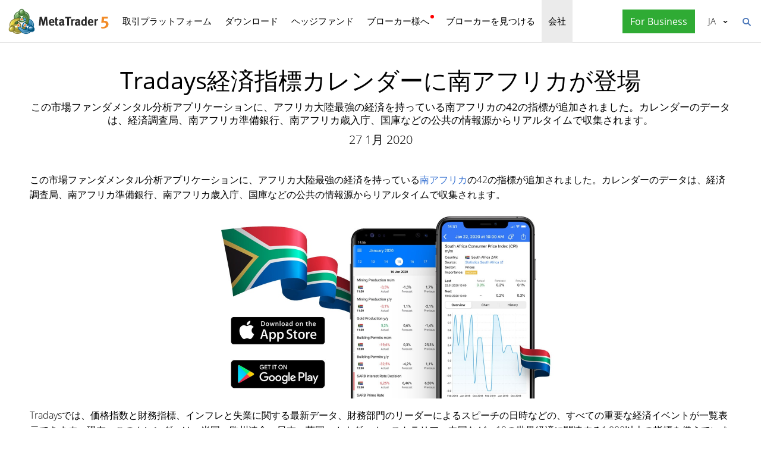

--- FILE ---
content_type: text/html; charset=utf-8
request_url: https://www.metatrader5.com/ja/news/2122
body_size: 6608
content:
<!DOCTYPE html>

<html lang="ja">
<head itemscope itemtype="https://schema.org/WebSite">
    <meta http-equiv="X-UA-Compatible" content="IE=edge">
    <meta itemprop="name" content="MetaTrader 5" />
    <meta http-equiv="Content-Type" content="text/html; charset=utf-8">
    <title>Tradays経済指標カレンダーに南アフリカが登場 - ニュース</title>
    <meta name="viewport" content="width=device-width, initial-scale=1.0, minimum-scale=1.0" />
    <meta name="mobileoptimized" content="0" />
    <meta name="description" content="この市場ファンダメンタル分析アプリケーションに、アフリカ大陸最強の経済を持っている南アフリカの42の指標が追加されました。カレンダーのデータは、経済調査局、南アフリカ準備銀行、南アフリカ歳入庁、国庫などの公共の情報源からリアルタイムで収集されます。 - ニュース">
    <meta property="og:title" content="Tradays経済指標カレンダーに南アフリカが登場">
    <meta property="og:url" content="https://www.metatrader5.com/ja/news/2122">
    <meta property="og:description" content="この市場ファンダメンタル分析アプリケーションに、アフリカ大陸最強の経済を持っている南アフリカの42の指標が追加されました。カレンダーのデータは、経済調査局、南アフリカ準備銀行、南アフリカ歳入庁、国庫などの公共の情報源からリアルタイムで収集されます。">
    <meta property="og:image" content="https://www.metatrader5.com/c/17/0/tradays_south_africa.jpg">
    <meta property="og:image" content="https://www.metatrader5.com/i/logo_metatrader5.png">
    <meta property="og:type" content="article>">
    <meta name="twitter:card" content="summary_large_image">
    <meta http-equiv="x-dns-prefetch-control" content="on" />
    <meta name="msapplication-config" content="none" />
    <link rel="canonical" href="https://www.metatrader5.com/ja/news/2122">
    <link rel="alternate" hreflang="en" href="https://www.metatrader5.com/en/news/2122">
    <link rel="alternate" hreflang="es" href="https://www.metatrader5.com/es/news/2122">
    <link rel="alternate" hreflang="fr" href="https://www.metatrader5.com/fr/news/2122">
    <link rel="alternate" hreflang="ja" href="https://www.metatrader5.com/ja/news/2122">
    <link rel="alternate" hreflang="pt" href="https://www.metatrader5.com/pt/news/2122">
    <link rel="alternate" hreflang="ru" href="https://www.metatrader5.com/ru/news/2122">
    <link rel="alternate" hreflang="zh" href="https://www.metatrader5.com/zh/news/2122">
    <link rel="alternate" hreflang="de" href="https://www.metatrader5.com/de/news/2122">

    <link href="/ja/news/rss" rel="alternate" type="application/rss+xml" title="ニュース - MetaQuotes">
    <link rel="shortcut icon" href="/favicon.ico">
    <link rel="apple-touch-icon" href="/i/favicons/apple-touch-icon.png">
    <link rel="apple-touch-icon" href="/i/favicons/apple-touch-icon-precomposed.png">
    <link rel="apple-touch-icon" type="image/png" href="/i/favicons/apple-touch-icon-152x152.png" sizes="152x152">
    <link rel="apple-touch-icon" type="image/png" href="/i/favicons/apple-touch-icon-152x152-precomposed.png" sizes="152x152">
    <link rel="apple-touch-icon" type="image/png" href="/i/favicons/apple-touch-icon-180x180.png" sizes="180x180">
    <link rel="apple-touch-icon" type="image/png" href="/i/favicons/apple-touch-icon-180x180-precomposed.png" sizes="180x180">
    
    <link href="/styles/all.dt138354dfa44.css" type="text/css" rel="stylesheet" media="all">
    
    
    <script type="text/javascript">
        var mqGlobal = {};
        mqGlobal.AddOnLoad = function (callback) {
            if (!this._onload) this._onload = [];
            this._onload[this._onload.length] = callback;
        };
        mqGlobal.AddOnReady = function (callback) {
            if (!this._onready) this._onready = [];
            this._onready[this._onready.length] = callback;
        };
        var replaceMt5DownloadLink = "https://download.mql5.com/cdn/web/metaquotes.ltd/mt5/MetaTrader5.pkg.zip?utm_source=www.metatrader5.com&amp;amp;utm_campaign=download.mt5.macos";
        var replaceMt5DownloadEvent = "MetaTrader+5+Desktop+Download";
        var replaceMt5DownloadLinkUtmSource = "www.metatrader5.com";
        var replaceMt5DownloadLinkUtmCampaign = "download";

        
        (function (a, e, f, g, b, c, d) { a[b] || (a.FintezaCoreObject = b, a[b] = a[b] || function () { (a[b].q = a[b].q || []).push(arguments) }, a[b].l = 1 * new Date, c = e.createElement(f), d = e.getElementsByTagName(f)[0], c.async = !0, c.defer = !0, c.src = g, d && d.parentNode && d.parentNode.insertBefore(c, d)) })
            (window, document, "script", "/fz/core.js", "fz");
        fz("register", "website", { id: "ckuudbnwaifqgldydwjcjrtgkmlsgaioog", trackLinks: true });
        
    </script>

    
    <script src="/js/all.dt13811cb0b71.js" type="text/javascript" defer="defer"></script>
    
</head>

<body itemscope="itemscope" itemtype="https://schema.org/WebPage">
    
    <div class="cover ">
        

        <div class="header ">
            <a href="/ja" class="logo">
                <img src="/i/metatrader-5-logo.png" srcset="/i/metatrader-5-logo_2x.png 2x" width="175" height="47" title="MetaTrader 5" alt="MetaTrader 5">
            </a>

            <ul class="menu" id="menu" itemscope itemtype="https://schema.org/SiteNavigationElement">
                  <li class="menu__item menu__item_main"><a href="/ja/trading-platform" itemprop="URL">取引プラットフォーム</a>
  <ul class="menu__dropdown ">
    <li class="menu__item"><a href="/ja/trading-platform" itemprop="URL">MetaTrader 5</a></li>
    <li class="menu__item"><a href="/ja/download" itemprop="URL">ダウンロード</a></li>
    <li class="menu__item splitted"><a href="/ja/trading-platform/forex-stock-markets" itemprop="URL">外国為替証拠金取引(FX)と株式市場</a></li>
    <li class="menu__item"><a href="/ja/trading-platform/trading" itemprop="URL">取引</a></li>
    <li class="menu__item"><a href="/ja/trading-platform/charts" itemprop="URL">チャート</a></li>
    <li class="menu__item"><a href="/ja/trading-platform/technical-analysis" itemprop="URL">テクニカル分析</a></li>
    <li class="menu__item"><a href="/ja/trading-platform/fundamental-analysis" itemprop="URL">ファンダメンタル分析</a></li>
    <li class="menu__item"><a href="/ja/trading-platform/alerts" itemprop="URL">アラート</a></li>
    <li class="menu__item menu__item menu__item_sub"><a href="/ja/automated-trading/mql5market" itemprop="URL">取引サービス</a>
    <ul class="menu__dropdown menu__dropdown_sub">
      <li class="menu__item menu__item menu__item_sub"><a href="/ja/automated-trading/mql5market" itemprop="URL">マーケット</a>
      <ul class="menu__dropdown menu__dropdown_sub">
        <li class="menu__item"><a href="/ja/automated-trading/mql5market" itemprop="URL">MQL5マーケット</a></li>
        <li class="menu__item"><a href="/ja/market/buy" itemprop="URL">ロボットやインディケータの購入方法</a></li>
      </ul>
</li>
      <li class="menu__item menu__item menu__item_sub"><a href="/ja/trading-platform/trading-signals" itemprop="URL">シグナル</a>
      <ul class="menu__dropdown menu__dropdown_sub">
        <li class="menu__item"><a href="/ja/trading-platform/trading-signals" itemprop="URL">FXシグナルと取引コピー</a></li>
        <li class="menu__item"><a href="/ja/signals/overview" itemprop="URL">シグナルを選択する</a></li>
        <li class="menu__item"><a href="/ja/signals/subscribe" itemprop="URL">シグナルの購読方法</a></li>
        <li class="menu__item"><a href="/ja/signals/providers" itemprop="URL">シグナルの提供者になる方法</a></li>
      </ul>
</li>
      <li class="menu__item"><a href="/ja/trading-platform/vps" itemprop="URL">仮想ホスティング(VPS)</a></li>
    </ul>
</li>
    <li class="menu__item menu__item menu__item_sub"><a href="/ja/trading-platform/web-trading" itemprop="URL">ウェブトレード</a>
    <ul class="menu__dropdown menu__dropdown_sub">
      <li class="menu__item"><a href="/ja/trading-platform/web-trading" itemprop="URL">MetaTrader 5ウェブトレーディング</a></li>
      <li class="menu__item"><a href="/ja/trading-platform/web-trading/features" itemprop="URL">Web版の特徴</a></li>
      <li class="menu__item"><a href="/ja/trading-platform/web-trading/professional-trading" itemprop="URL">数クリックでプロフェッショナルな取引を</a></li>
      <li class="menu__item"><a href="/ja/trading-platform/web-trading/examples-of-use" itemprop="URL">Webターミナルが必要不可欠な場合</a></li>
      <li class="menu__item"><a href="/ja/trading-platform/web-trading/how-to-connect" itemprop="URL">Webプラットフォームへの接続方法</a></li>
    </ul>
</li>
    <li class="menu__item menu__item menu__item_sub"><a href="/ja/automated-trading" itemprop="URL">アルゴトレード</a>
    <ul class="menu__dropdown menu__dropdown_sub">
      <li class="menu__item"><a href="/ja/automated-trading" itemprop="URL">MQL5開発環境</a></li>
      <li class="menu__item"><a href="/ja/automated-trading/robots-indicators" itemprop="URL">ロボットとインディケータ</a></li>
      <li class="menu__item"><a href="/ja/automated-trading/mql5" itemprop="URL">MQL5プログラミング言語</a></li>
      <li class="menu__item"><a href="/ja/automated-trading/mql5wizard" itemprop="URL">MQL5ウィザード</a></li>
      <li class="menu__item"><a href="/ja/automated-trading/metaeditor" itemprop="URL">MetaEditor</a></li>
      <li class="menu__item"><a href="/ja/metaeditor/help" itemprop="URL">MetaEditorヘルプ</a></li>
      <li class="menu__item"><a href="/ja/automated-trading/strategy-tester" itemprop="URL">ストラテジーテスター</a></li>
      <li class="menu__item"><a href="https://www.mql5.com" target="_blank" itemprop="URL">MQL5.community</a></li>
    </ul>
</li>
    <li class="menu__item menu__item menu__item_sub"><a href="/ja/mobile-trading" itemprop="URL">モバイルトレード</a>
    <ul class="menu__dropdown menu__dropdown_sub">
      <li class="menu__item"><a href="/ja/mobile-trading" itemprop="URL">MetaTrader 5でモバイルトレーディング</a></li>
      <li class="menu__item splitted"><a href="/ja/mobile-trading/iphone" itemprop="URL">MetaTrader 5 iPhone/iPad</a></li>
      <li class="menu__item"><a href="/ja/mobile-trading/iphone/help" itemprop="URL">iPhone/iPad版MetaTrader 5ヘルプ</a></li>
      <li class="menu__item splitted"><a href="/ja/mobile-trading/android" itemprop="URL">MetaTrader 5 Android</a></li>
      <li class="menu__item"><a href="/ja/mobile-trading/android/help" itemprop="URL">Android版MetaTrader 5ヘルプ</a></li>
    </ul>
</li>
    <li class="menu__item"><a href="/ja/trading-platform/comparison-mt5-mt4" itemprop="URL">MetaTrader 4との比較</a></li>
    <li class="menu__item"><a href="/ja/terminal/help" itemprop="URL">MetaTrader 5ヘルプ</a></li>
    <li class="menu__item"><a href="/ja/releasenotes" itemprop="URL">最終更新</a></li>
  </ul>
</li>
  <li class="menu__item menu__item_main menu__item_singled"><a href="/ja/download" itemprop="URL">ダウンロード</a></li>
  <li class="menu__item menu__item_main"><a href="/ja/hedge-funds" itemprop="URL">ヘッジファンド</a>
  <ul class="menu__dropdown ">
    <li class="menu__item"><a href="/ja/hedge-funds" itemprop="URL">MetaTrader 5プラットフォーム</a></li>
    <li class="menu__item"><a href="/ja/hedge-funds/owner" itemprop="URL">所有者</a></li>
    <li class="menu__item"><a href="/ja/hedge-funds/manager" itemprop="URL">マネージャー</a></li>
    <li class="menu__item"><a href="/ja/hedge-funds/investor" itemprop="URL">投資家</a></li>
    <li class="menu__item"><a href="/ja/hedge-funds/buy" itemprop="URL">プラットフォームを購入</a></li>
  </ul>
</li>
  <li class="menu__item menu__item_main menu__item_badge-new"><a href="/ja/brokers" itemprop="URL">ブローカー様へ</a>
  <ul class="menu__dropdown ">
    <li class="menu__item"><a href="/ja/brokers" itemprop="URL">MetaTrader 5プラットフォーム</a></li>
    <li class="menu__item"><a href="/ja/brokers/buy" itemprop="URL">MetaTrader 5プラットフォームを購入</a></li>
    <li class="menu__item"><a href="/ja/brokers/newsfeed" itemprop="URL">プラットフォームの金融ニュース</a></li>
    <li class="menu__item"><a href="/ja/stocks-ecns" itemprop="URL">株式市場</a></li>
    <li class="menu__item menu__item_badge-new"><a href="/ja/brokers/ultency" itemprop="URL">Ultency Matching Engine</a></li>
    <li class="menu__item"><a href="/ja/stocks-ecns/liquidity_providers_ecns" itemprop="URL">流動性プロバイダー(ECN)</a></li>
    <li class="menu__item"><a href="/ja/brokers/finteza-integration" itemprop="URL">エンドツーエンドの分析</a></li>
    <li class="menu__item"><a href="/ja/brokers/automations" itemprop="URL">Automations</a></li>
    <li class="menu__item menu__item_badge-new"><a href="/ja/brokers/payments" itemprop="URL">支払い</a></li>
    <li class="menu__item"><a href="/ja/brokers/comparison-mt5-mt4" itemprop="URL">MetaTrader 4との比較</a></li>
    <li class="menu__item"><a href="/ja/brokers/how-to-start-a-brokerage-business" itemprop="URL">証券会社の始め方</a></li>
  </ul>
</li>
  <li class="menu__item menu__item_main menu__item_singled"><a href="/ja/find-broker" itemprop="URL">ブローカーを見つける</a></li>
  <li class="menu__item menu__item_main"><a href="/ja/company" class="selected" itemprop="URL">会社</a>
  <ul class="menu__dropdown ">
    <li class="menu__item"><a href="/ja/company" itemprop="URL">会社概要</a></li>
    <li class="menu__item"><a href="/ja/news" itemprop="URL">ニュース</a></li>
    <li class="menu__item"><a href="/ja/company/contacts" itemprop="URL">連絡先</a></li>
    <li class="menu__item"><a href="https://www.metaquotes.net/en/legal" target="_blank" itemprop="URL">法律情報</a></li>
  </ul>
</li>


                
                <li class="menu__item menu__item_main menu__item_right menu__item_for-business menu__item_singled menu__item_no-borders">
                    <a href="javascript:void(0)" data-action="show-form" data-fz-event="Site Broker Form Header Request" title="MetaTrader 5をリクエストする">
                        <span class="button__get-trial">For Business</span>
                    </a>
                </li>
                
            </ul>


            <div class="sidebarToggleButton" id="sidebarToggleButton" onclick="Sidebar.Toggle();">
                <div></div>
            </div>


            <ul class="langmenu" id="langmenu" onmousedown="LangMenu.Show(event);">
                <li><a href='/en/news/2122'>English <abbr>EN</abbr></a></li><li><a href='/es/news/2122'>Español <abbr>ES</abbr></a></li><li><a href='/fr/news/2122'>Français <abbr>FR</abbr></a></li><li class='selected'><a href='/ja/news/2122'>日本語 <abbr>JA</abbr></a></li><li><a href='/pt/news/2122'>Português <abbr>PT</abbr></a></li><li><a href='/ru/news/2122'>Русский <abbr>RU</abbr></a></li><li><a href='/zh/news/2122'>中文 <abbr>ZH</abbr></a></li><li><a href='/de/news/2122'>Deutsch <abbr>DE</abbr></a></li>
            </ul>


            <div class="search__top" id="search__top">
                <div id="search__top__form__container" class="search__top__form formReg">
                    <div style="padding: 0 0 0 20px;">
                        <form id="search__top__form" method="get" autocomplete="off" action="/ja/search" onsubmit='document.location.assign(("/ja/search") + ($("keyword").value.length>0?("#!keyword="+encodeURIComponent($("keyword").value)):"")); if(document.location.href.indexOf("/ja/search#")>=0)setTimeout(function(){document.location.reload(true);},10);return false;'>
                            <div class='box'>
                                <div class='inputWrapper'>
                                    <input name="keyword" type="search" id="keyword" placeholder="検索" title="検索文字を入力してください" />
                                </div>
                            </div>
                        </form>
                        <script type="text/javascript">
                            mqGlobal.AddOnLoad(function () {
                                window.keywordSuggestsTop = new Suggestions("keyword","/ja/search/suggest","ja", function () { $('search__top__form').onsubmit(); });
                            });
                        </script>
                    </div>
                </div>
                <a href="javascript:void(0)" class="search__top__ico" id="search__top__ico" title="見つける"></a>
            </div>
        </div>

        

        
    <div class="line top"></div>

    <div class="container" itemscope itemtype="https://schema.org/NewsArticle">
        <meta itemscope itemprop="mainEntityOfPage"  itemType="https://schema.org/WebPage" itemid="https://www.metatrader5.com/ja/news/2122"/>
        <meta itemprop="headline" content="Tradays経済指標カレンダーに南アフリカが登場" />
        <meta itemprop="datePublished" content="2020-01-27T14:14:00" />
        <meta itemprop="dateModified" content="2020-01-27T14:14:00" />
        <meta itemprop="author" content="MetaQuotes" />

        <span itemprop="image" itemscope itemtype="https://schema.org/ImageObject">
            <meta itemprop="url" content="https://www.metatrader5.com/i/logo_metatrader5.png">
            <meta itemprop="width" content="1200">
            <meta itemprop="height" content="630">
        </span>

        <span itemprop="publisher" itemscope itemtype="https://schema.org/Organization">
            <span itemprop="logo" itemscope itemtype="https://schema.org/ImageObject">
                <meta itemprop="url" content="https://www.metatrader5.com/i/logo_metatrader5.png">
                <meta itemprop="width" content="1200">
                <meta itemprop="height" content="630">
            </span>
            <meta itemprop="name" content="MetaQuotes">
        </span>
        
        
        

        <h1 itemprop="name">Tradays経済指標カレンダーに南アフリカが登場</h1>
        <h2>この市場ファンダメンタル分析アプリケーションに、アフリカ大陸最強の経済を持っている南アフリカの42の指標が追加されました。カレンダーのデータは、経済調査局、南アフリカ準備銀行、南アフリカ歳入庁、国庫などの公共の情報源からリアルタイムで収集されます。</h2>

        <div class="entry"><p>27 1月 2020</p>
        </div>

        

        <div class=" page" itemprop="text">
            <p>この市場ファンダメンタル分析アプリケーションに、アフリカ大陸最強の経済を持っている<a href="https://www.mql5.com/ja/economic-calendar/south-africa?utm_source=www.metaquotes.net&amp;utm_campaign=0695.ja.tradays&amp;utm_medium=news&amp;utm_term=tradays.south.africa&amp;utm_content=open.calendar" target="_blank">南アフリカ</a>の42の指標が追加されました。カレンダーのデータは、経済調査局、南アフリカ準備銀行、南アフリカ歳入庁、国庫などの公共の情報源からリアルタイムで収集されます。&nbsp; </p>
<p style="text-align:center;"><img src="/c/17/0/tradays_south_africa.jpg" title="Tradays経済指標カレンダーに南アフリカが登場" alt="Tradays経済指標カレンダーに南アフリカが登場" style="vertical-align:middle;" width="600" height="314" loading="lazy"><br>
</p>
<p>Tradaysでは、価格指数と財務指標、インフレと失業に関する最新データ、財務部門のリーダーによるスピーチの日時などの、すべての重要な経済イベントが一覧表示できます。現在、このカレンダーは、米国、欧州連合、日本、英国、カナダ、オーストラリア、中国など、19の世界経済に関連する1,000以上の指標を備えています。これは、市場で最も完全で正確かつ有効なソリューションの1つです。 </p>
<p>カレンダーは無料で、Webバージョンとモバイルアプリケーションの両方として利用できます。</p>
<ul><li><a title="iOS版Tradays" href="https://download.mql5.com/cdn/mobile/tradays/ios?utm_source=www.metaquotes.net&amp;utm_campaign=0695.ja.tradays&amp;utm_medium=news&amp;utm_term=tradays.south.africa&amp;utm_content=install.app" target="_blank">iOS版Tradays</a></li><li><a title="Android版Tradays" href="https://download.mql5.com/cdn/mobile/tradays/android?utm_source=www.metaquotes.net&amp;utm_campaign=0695.ja.tradays&amp;utm_medium=news&amp;utm_term=tradays.south.africa&amp;utm_content=install.app" target="_blank">Android版Tradays</a></li></ul>
<p>また、ウィジェットを使用してWebサイトにカレンダーを追加することもできます。重要な経済イベントをモニタリングするための無料ツールを提供することで、Webに新しい訪問者を引き付けることができます。 </p>

<p style="text-align:center;"><a title="Tradaysをインストール" class="buttonLink" href="https://www.tradays.com/ja/widget?utm_source=www.metaquotes.net&amp;utm_campaign=0695.ja.tradays&amp;utm_medium=news&amp;utm_term=tradays.south.africa&amp;utm_content=install.widget/" target="_blank">Tradaysをインストール &gt;&gt;</a></p>
        

            
            <div class="previousNews">
            <b>以前のニュースをご覧ください。</b>
            <ul>
            
                <li><a href="https://www.metatrader5.com/ja/news/2121">メタクオーツ社が証券会社向けMetaTrader 5認定プログラムを発表</a></li>
                <li><a href="https://www.metatrader5.com/ja/news/2119">MetaTrader 5でのSum&SubstanceトレーダーKYC検証</a></li>
                <li><a href="https://www.metatrader5.com/ja/releasenotes/terminal/2120">MetaTrader 5 Platform Build 2280</a></li>
                <li><a href="https://www.metatrader5.com/ja/releasenotes/terminal/2117">新しいMetaTrader 5プラットフォームビルド2265: MQL5の3D視覚化とストラテジーテスターの銘柄設定のためのDirectX関数</a></li>
                <li><a href="https://www.metatrader5.com/ja/news/2116">FXOpen UKがECNおよび銀行間流動資産アクセスを備えたMetaTrader 5を発表</a></li>
            </ul>
            </div>
            
        </div>
    </div>

    <div class="line"></div>


        <div class="footer container">
            <ul class="links">
                
                <li>
                    <a href="/ja/trading-platform">取引プラットフォーム</a>
                </li>
                <li>
                    <a href="/ja/mobile-trading">モバイルトレード</a>
                </li>
                <li>
                    <a href="/ja/automated-trading/mql5market">マーケット</a>
                </li>
                <li>
                    <a href="/ja/trading-platform/trading-signals">シグナル</a>
                </li>
                <li>
                    <a href="/ja/automated-trading">アルゴトレード</a>
                </li>
                <li>
                    <a href="/ja/download">ダウンロード</a>
                </li>
                <li>
                    <a href="/ja/brokers">ブローカー様へ</a>
                </li>
                
                <li>
                    <a href="/ja/company/contacts">連絡先</a>
                </li>
            </ul>


            


            <div class="disclaimer">
                MetaQuotes はソフトウェアの開発を行うものであり、金融市場におけるあらゆる投資またはブローカーサービスを提供するものではありません
            </div>

            <div class="copyright">
                Copyright 2000-2026, <a href="https://www.metaquotes.net" target="_blank">MetaQuotes Ltd</a>.
            <a target="_blank" href="https://www.metaquotes.net/en/legal">法律情報</a>
            </div>


            <script type="text/javascript">
                mqGlobal.AddOnReady(function () {
                    window.MqCookies = new MqCookie;
                    MqCookies.init('www.metatrader5.com', null, null);

                    if(window.chatBot)
                        window.chatBot.init();

                
                    if (/Trident|MSIE/.test(window.navigator.userAgent) === false)
                        FloatVerticalPanel('このウェブサイトはクッキーを使用します。 <a href="https://www.metaquotes.net/en/legal/cookies" target="_blank"> Cookieポリシー</a>の詳細については、こちらをご覧ください。', 'cookie_accept');
                    
                });
            </script>
        </div>
    </div>

    

    <script type="application/ld+json">
    {
      "@context": "https://schema.org",
      "@type": "Organization",
      "name": "MetaTrader 5",
      "parentOrganization": "MetaQuotes Ltd",
      "legalName":"MetaTrader 5",
      "alternateName": "MT5",
      "brand": "MetaTrader 5",
      "url": "https://www.metatrader5.com",
      "logo": "https://www.metatrader5.com/i/logo_metatrader5.png",
      "description": "MetaTrader 5は、外国為替及び為替市場におけるテクニカル分析及び取引業務を行うトレーダー向けの無料アプリケーションです。",
      "contactPoint": {
        "@type": "ContactPoint",
        "url":"https://www.metatrader5.com/ja/company/contacts",
        "contactType": "customer service",
        "contactOption": "Live Chat",
        "areaServed": "Worldwide",
        "availableLanguage":["en","zh","es","fr","ja","pt","de"]}
      },
      "sameAs": [
        "https://www.youtube.com/user/MetaQuotesOfficial",
        "https://www.facebook.com/metatrader/"
       ]
    }
    </script>

    <script type="application/ld+json">
    {
        "@context": "https://schema.org",
        "@type": "WebSite",
        "url": "https://www.metatrader5.com",
        "potentialAction": {
        "@type": "SearchAction",
        "target": "https://www.metatrader5.com/ja/search?keyword={keyword}",
        "query-input": "required name=keyword"
        }
    }
    </script>

</body>
</html>

<!-- Generated in 2.5763 ms -->